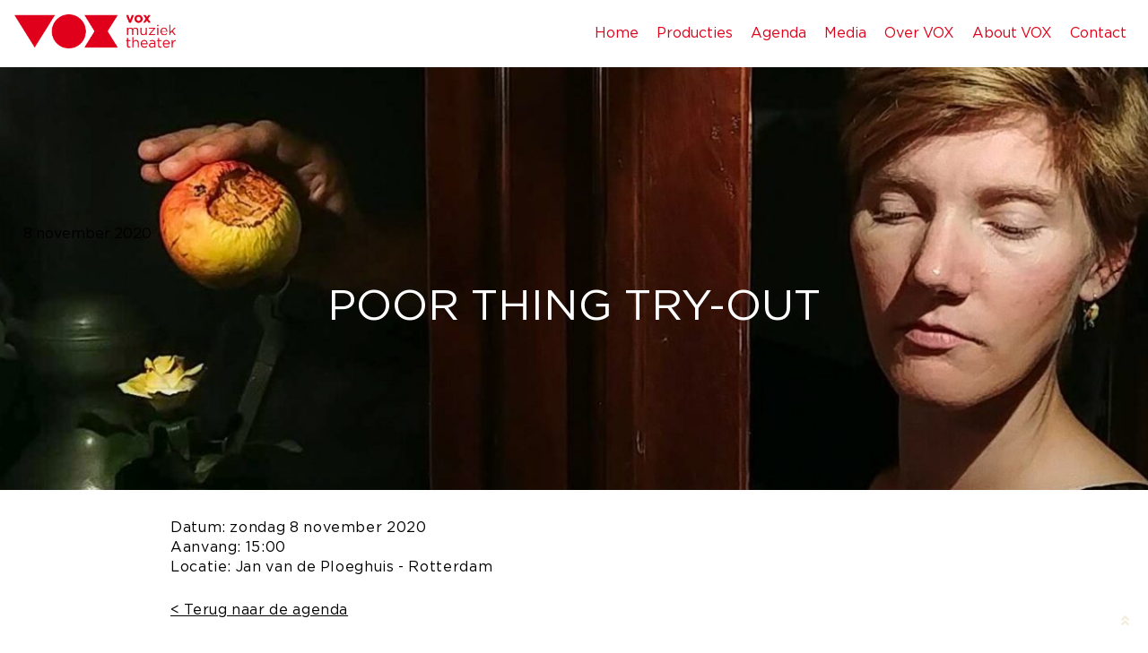

--- FILE ---
content_type: text/html; charset=UTF-8
request_url: https://voxmuziektheater.nl/agenda/poor-thing-2/
body_size: 7613
content:
<!--[if IE 6]>
<html id="ie6" lang="nl-NL">
<![endif]-->
<!--[if IE 7]>
<html id="ie7" lang="nl-NL">
<![endif]-->
<!--[if IE 8]>
<html id="ie8" lang="nl-NL">
<![endif]-->
<!--[if !(IE 6) | !(IE 7) | !(IE 8)  ]><!-->
<html lang="nl-NL">
<!--<![endif]-->
<head>
<meta charset="UTF-8" />
<meta name="viewport" content="width=device-width" />
<title>Poor Thing Try-Out - VOX muziektheather</title>

<link rel="profile" href="http://gmpg.org/xfn/11" />
<link rel="stylesheet" type="text/css" media="all" href="https://voxmuziektheater.nl/wp-content/themes/voxmuziektheater/style.css" />
<link rel="stylesheet" type="text/css" media="all" href="https://voxmuziektheater.nl/wp-content/themes/voxmuziektheater/fonts/ArsonPro/stylesheet.css" />

<script src="https://ajax.googleapis.com/ajax/libs/jquery/1.12.4/jquery.min.js"></script>
<script src="https://voxmuziektheater.nl/wp-content/themes/voxmuziektheater/js/functions.js?t=1769282258"></script>

<script src="https://voxmuziektheater.nl/wp-content/themes/voxmuziektheater/js/materialize/js/materialize.js"></script>


<meta name='robots' content='index, follow, max-image-preview:large, max-snippet:-1, max-video-preview:-1' />

	<!-- This site is optimized with the Yoast SEO plugin v25.6 - https://yoast.com/wordpress/plugins/seo/ -->
	<link rel="canonical" href="https://voxmuziektheater.nl/agenda/poor-thing-2/" />
	<meta property="og:locale" content="nl_NL" />
	<meta property="og:type" content="article" />
	<meta property="og:title" content="Poor Thing Try-Out - VOX muziektheather" />
	<meta property="og:url" content="https://voxmuziektheater.nl/agenda/poor-thing-2/" />
	<meta property="og:site_name" content="VOX muziektheather" />
	<meta property="article:publisher" content="https://www.facebook.com/VOXMuziektheater" />
	<meta property="article:modified_time" content="2021-05-19T13:55:07+00:00" />
	<meta name="twitter:card" content="summary_large_image" />
	<script type="application/ld+json" class="yoast-schema-graph">{"@context":"https://schema.org","@graph":[{"@type":"WebPage","@id":"https://voxmuziektheater.nl/agenda/poor-thing-2/","url":"https://voxmuziektheater.nl/agenda/poor-thing-2/","name":"Poor Thing Try-Out - VOX muziektheather","isPartOf":{"@id":"https://voxmuziektheater.nl/#website"},"datePublished":"2020-10-01T08:27:14+00:00","dateModified":"2021-05-19T13:55:07+00:00","breadcrumb":{"@id":"https://voxmuziektheater.nl/agenda/poor-thing-2/#breadcrumb"},"inLanguage":"nl-NL","potentialAction":[{"@type":"ReadAction","target":["https://voxmuziektheater.nl/agenda/poor-thing-2/"]}]},{"@type":"BreadcrumbList","@id":"https://voxmuziektheater.nl/agenda/poor-thing-2/#breadcrumb","itemListElement":[{"@type":"ListItem","position":1,"name":"Home","item":"https://voxmuziektheater.nl/"},{"@type":"ListItem","position":2,"name":"Agenda","item":"https://voxmuziektheater.nl/agenda/"},{"@type":"ListItem","position":3,"name":"Poor Thing Try-Out"}]},{"@type":"WebSite","@id":"https://voxmuziektheater.nl/#website","url":"https://voxmuziektheater.nl/","name":"VOX muziektheather","description":"Muziektheater","publisher":{"@id":"https://voxmuziektheater.nl/#organization"},"potentialAction":[{"@type":"SearchAction","target":{"@type":"EntryPoint","urlTemplate":"https://voxmuziektheater.nl/?s={search_term_string}"},"query-input":{"@type":"PropertyValueSpecification","valueRequired":true,"valueName":"search_term_string"}}],"inLanguage":"nl-NL"},{"@type":"Organization","@id":"https://voxmuziektheater.nl/#organization","name":"VOX muziektheather","url":"https://voxmuziektheater.nl/","logo":{"@type":"ImageObject","inLanguage":"nl-NL","@id":"https://voxmuziektheater.nl/#/schema/logo/image/","url":"https://voxmuziektheater.nl/wp-content/uploads/2020/08/logo-header-1.png","contentUrl":"https://voxmuziektheater.nl/wp-content/uploads/2020/08/logo-header-1.png","width":553,"height":117,"caption":"VOX muziektheather"},"image":{"@id":"https://voxmuziektheater.nl/#/schema/logo/image/"},"sameAs":["https://www.facebook.com/VOXMuziektheater","https://www.instagram.com/lindeschinkel_vox/"]}]}</script>
	<!-- / Yoast SEO plugin. -->


<link rel='dns-prefetch' href='//platform-api.sharethis.com' />
<link rel='dns-prefetch' href='//pro.fontawesome.com' />
<link rel="alternate" type="application/rss+xml" title="VOX muziektheather &raquo; feed" href="https://voxmuziektheater.nl/feed/" />
<link rel="alternate" type="application/rss+xml" title="VOX muziektheather &raquo; reactiesfeed" href="https://voxmuziektheater.nl/comments/feed/" />
<script type="text/javascript">
/* <![CDATA[ */
window._wpemojiSettings = {"baseUrl":"https:\/\/s.w.org\/images\/core\/emoji\/15.0.3\/72x72\/","ext":".png","svgUrl":"https:\/\/s.w.org\/images\/core\/emoji\/15.0.3\/svg\/","svgExt":".svg","source":{"concatemoji":"https:\/\/voxmuziektheater.nl\/wp-includes\/js\/wp-emoji-release.min.js?ver=6.6.4"}};
/*! This file is auto-generated */
!function(i,n){var o,s,e;function c(e){try{var t={supportTests:e,timestamp:(new Date).valueOf()};sessionStorage.setItem(o,JSON.stringify(t))}catch(e){}}function p(e,t,n){e.clearRect(0,0,e.canvas.width,e.canvas.height),e.fillText(t,0,0);var t=new Uint32Array(e.getImageData(0,0,e.canvas.width,e.canvas.height).data),r=(e.clearRect(0,0,e.canvas.width,e.canvas.height),e.fillText(n,0,0),new Uint32Array(e.getImageData(0,0,e.canvas.width,e.canvas.height).data));return t.every(function(e,t){return e===r[t]})}function u(e,t,n){switch(t){case"flag":return n(e,"\ud83c\udff3\ufe0f\u200d\u26a7\ufe0f","\ud83c\udff3\ufe0f\u200b\u26a7\ufe0f")?!1:!n(e,"\ud83c\uddfa\ud83c\uddf3","\ud83c\uddfa\u200b\ud83c\uddf3")&&!n(e,"\ud83c\udff4\udb40\udc67\udb40\udc62\udb40\udc65\udb40\udc6e\udb40\udc67\udb40\udc7f","\ud83c\udff4\u200b\udb40\udc67\u200b\udb40\udc62\u200b\udb40\udc65\u200b\udb40\udc6e\u200b\udb40\udc67\u200b\udb40\udc7f");case"emoji":return!n(e,"\ud83d\udc26\u200d\u2b1b","\ud83d\udc26\u200b\u2b1b")}return!1}function f(e,t,n){var r="undefined"!=typeof WorkerGlobalScope&&self instanceof WorkerGlobalScope?new OffscreenCanvas(300,150):i.createElement("canvas"),a=r.getContext("2d",{willReadFrequently:!0}),o=(a.textBaseline="top",a.font="600 32px Arial",{});return e.forEach(function(e){o[e]=t(a,e,n)}),o}function t(e){var t=i.createElement("script");t.src=e,t.defer=!0,i.head.appendChild(t)}"undefined"!=typeof Promise&&(o="wpEmojiSettingsSupports",s=["flag","emoji"],n.supports={everything:!0,everythingExceptFlag:!0},e=new Promise(function(e){i.addEventListener("DOMContentLoaded",e,{once:!0})}),new Promise(function(t){var n=function(){try{var e=JSON.parse(sessionStorage.getItem(o));if("object"==typeof e&&"number"==typeof e.timestamp&&(new Date).valueOf()<e.timestamp+604800&&"object"==typeof e.supportTests)return e.supportTests}catch(e){}return null}();if(!n){if("undefined"!=typeof Worker&&"undefined"!=typeof OffscreenCanvas&&"undefined"!=typeof URL&&URL.createObjectURL&&"undefined"!=typeof Blob)try{var e="postMessage("+f.toString()+"("+[JSON.stringify(s),u.toString(),p.toString()].join(",")+"));",r=new Blob([e],{type:"text/javascript"}),a=new Worker(URL.createObjectURL(r),{name:"wpTestEmojiSupports"});return void(a.onmessage=function(e){c(n=e.data),a.terminate(),t(n)})}catch(e){}c(n=f(s,u,p))}t(n)}).then(function(e){for(var t in e)n.supports[t]=e[t],n.supports.everything=n.supports.everything&&n.supports[t],"flag"!==t&&(n.supports.everythingExceptFlag=n.supports.everythingExceptFlag&&n.supports[t]);n.supports.everythingExceptFlag=n.supports.everythingExceptFlag&&!n.supports.flag,n.DOMReady=!1,n.readyCallback=function(){n.DOMReady=!0}}).then(function(){return e}).then(function(){var e;n.supports.everything||(n.readyCallback(),(e=n.source||{}).concatemoji?t(e.concatemoji):e.wpemoji&&e.twemoji&&(t(e.twemoji),t(e.wpemoji)))}))}((window,document),window._wpemojiSettings);
/* ]]> */
</script>
<style id='wp-emoji-styles-inline-css' type='text/css'>

	img.wp-smiley, img.emoji {
		display: inline !important;
		border: none !important;
		box-shadow: none !important;
		height: 1em !important;
		width: 1em !important;
		margin: 0 0.07em !important;
		vertical-align: -0.1em !important;
		background: none !important;
		padding: 0 !important;
	}
</style>
<link rel='stylesheet' id='wp-block-library-css' href='https://voxmuziektheater.nl/wp-includes/css/dist/block-library/style.min.css?ver=6.6.4' type='text/css' media='all' />
<style id='font-awesome-svg-styles-default-inline-css' type='text/css'>
.svg-inline--fa {
  display: inline-block;
  height: 1em;
  overflow: visible;
  vertical-align: -.125em;
}
</style>
<link rel='stylesheet' id='font-awesome-svg-styles-css' href='https://voxmuziektheater.nl/wp-content/uploads/font-awesome/v5.14.0/css/svg-with-js.css' type='text/css' media='all' />
<style id='font-awesome-svg-styles-inline-css' type='text/css'>
   .wp-block-font-awesome-icon svg::before,
   .wp-rich-text-font-awesome-icon svg::before {content: unset;}
</style>
<style id='classic-theme-styles-inline-css' type='text/css'>
/*! This file is auto-generated */
.wp-block-button__link{color:#fff;background-color:#32373c;border-radius:9999px;box-shadow:none;text-decoration:none;padding:calc(.667em + 2px) calc(1.333em + 2px);font-size:1.125em}.wp-block-file__button{background:#32373c;color:#fff;text-decoration:none}
</style>
<style id='global-styles-inline-css' type='text/css'>
:root{--wp--preset--aspect-ratio--square: 1;--wp--preset--aspect-ratio--4-3: 4/3;--wp--preset--aspect-ratio--3-4: 3/4;--wp--preset--aspect-ratio--3-2: 3/2;--wp--preset--aspect-ratio--2-3: 2/3;--wp--preset--aspect-ratio--16-9: 16/9;--wp--preset--aspect-ratio--9-16: 9/16;--wp--preset--color--black: #000000;--wp--preset--color--cyan-bluish-gray: #abb8c3;--wp--preset--color--white: #ffffff;--wp--preset--color--pale-pink: #f78da7;--wp--preset--color--vivid-red: #cf2e2e;--wp--preset--color--luminous-vivid-orange: #ff6900;--wp--preset--color--luminous-vivid-amber: #fcb900;--wp--preset--color--light-green-cyan: #7bdcb5;--wp--preset--color--vivid-green-cyan: #00d084;--wp--preset--color--pale-cyan-blue: #8ed1fc;--wp--preset--color--vivid-cyan-blue: #0693e3;--wp--preset--color--vivid-purple: #9b51e0;--wp--preset--color--yellow: #f8a900;--wp--preset--color--oker: #a77200;--wp--preset--color--red: #e0001b;--wp--preset--gradient--vivid-cyan-blue-to-vivid-purple: linear-gradient(135deg,rgba(6,147,227,1) 0%,rgb(155,81,224) 100%);--wp--preset--gradient--light-green-cyan-to-vivid-green-cyan: linear-gradient(135deg,rgb(122,220,180) 0%,rgb(0,208,130) 100%);--wp--preset--gradient--luminous-vivid-amber-to-luminous-vivid-orange: linear-gradient(135deg,rgba(252,185,0,1) 0%,rgba(255,105,0,1) 100%);--wp--preset--gradient--luminous-vivid-orange-to-vivid-red: linear-gradient(135deg,rgba(255,105,0,1) 0%,rgb(207,46,46) 100%);--wp--preset--gradient--very-light-gray-to-cyan-bluish-gray: linear-gradient(135deg,rgb(238,238,238) 0%,rgb(169,184,195) 100%);--wp--preset--gradient--cool-to-warm-spectrum: linear-gradient(135deg,rgb(74,234,220) 0%,rgb(151,120,209) 20%,rgb(207,42,186) 40%,rgb(238,44,130) 60%,rgb(251,105,98) 80%,rgb(254,248,76) 100%);--wp--preset--gradient--blush-light-purple: linear-gradient(135deg,rgb(255,206,236) 0%,rgb(152,150,240) 100%);--wp--preset--gradient--blush-bordeaux: linear-gradient(135deg,rgb(254,205,165) 0%,rgb(254,45,45) 50%,rgb(107,0,62) 100%);--wp--preset--gradient--luminous-dusk: linear-gradient(135deg,rgb(255,203,112) 0%,rgb(199,81,192) 50%,rgb(65,88,208) 100%);--wp--preset--gradient--pale-ocean: linear-gradient(135deg,rgb(255,245,203) 0%,rgb(182,227,212) 50%,rgb(51,167,181) 100%);--wp--preset--gradient--electric-grass: linear-gradient(135deg,rgb(202,248,128) 0%,rgb(113,206,126) 100%);--wp--preset--gradient--midnight: linear-gradient(135deg,rgb(2,3,129) 0%,rgb(40,116,252) 100%);--wp--preset--font-size--small: 13px;--wp--preset--font-size--medium: 20px;--wp--preset--font-size--large: 36px;--wp--preset--font-size--x-large: 42px;--wp--preset--spacing--20: 0.44rem;--wp--preset--spacing--30: 0.67rem;--wp--preset--spacing--40: 1rem;--wp--preset--spacing--50: 1.5rem;--wp--preset--spacing--60: 2.25rem;--wp--preset--spacing--70: 3.38rem;--wp--preset--spacing--80: 5.06rem;--wp--preset--shadow--natural: 6px 6px 9px rgba(0, 0, 0, 0.2);--wp--preset--shadow--deep: 12px 12px 50px rgba(0, 0, 0, 0.4);--wp--preset--shadow--sharp: 6px 6px 0px rgba(0, 0, 0, 0.2);--wp--preset--shadow--outlined: 6px 6px 0px -3px rgba(255, 255, 255, 1), 6px 6px rgba(0, 0, 0, 1);--wp--preset--shadow--crisp: 6px 6px 0px rgba(0, 0, 0, 1);}:where(.is-layout-flex){gap: 0.5em;}:where(.is-layout-grid){gap: 0.5em;}body .is-layout-flex{display: flex;}.is-layout-flex{flex-wrap: wrap;align-items: center;}.is-layout-flex > :is(*, div){margin: 0;}body .is-layout-grid{display: grid;}.is-layout-grid > :is(*, div){margin: 0;}:where(.wp-block-columns.is-layout-flex){gap: 2em;}:where(.wp-block-columns.is-layout-grid){gap: 2em;}:where(.wp-block-post-template.is-layout-flex){gap: 1.25em;}:where(.wp-block-post-template.is-layout-grid){gap: 1.25em;}.has-black-color{color: var(--wp--preset--color--black) !important;}.has-cyan-bluish-gray-color{color: var(--wp--preset--color--cyan-bluish-gray) !important;}.has-white-color{color: var(--wp--preset--color--white) !important;}.has-pale-pink-color{color: var(--wp--preset--color--pale-pink) !important;}.has-vivid-red-color{color: var(--wp--preset--color--vivid-red) !important;}.has-luminous-vivid-orange-color{color: var(--wp--preset--color--luminous-vivid-orange) !important;}.has-luminous-vivid-amber-color{color: var(--wp--preset--color--luminous-vivid-amber) !important;}.has-light-green-cyan-color{color: var(--wp--preset--color--light-green-cyan) !important;}.has-vivid-green-cyan-color{color: var(--wp--preset--color--vivid-green-cyan) !important;}.has-pale-cyan-blue-color{color: var(--wp--preset--color--pale-cyan-blue) !important;}.has-vivid-cyan-blue-color{color: var(--wp--preset--color--vivid-cyan-blue) !important;}.has-vivid-purple-color{color: var(--wp--preset--color--vivid-purple) !important;}.has-black-background-color{background-color: var(--wp--preset--color--black) !important;}.has-cyan-bluish-gray-background-color{background-color: var(--wp--preset--color--cyan-bluish-gray) !important;}.has-white-background-color{background-color: var(--wp--preset--color--white) !important;}.has-pale-pink-background-color{background-color: var(--wp--preset--color--pale-pink) !important;}.has-vivid-red-background-color{background-color: var(--wp--preset--color--vivid-red) !important;}.has-luminous-vivid-orange-background-color{background-color: var(--wp--preset--color--luminous-vivid-orange) !important;}.has-luminous-vivid-amber-background-color{background-color: var(--wp--preset--color--luminous-vivid-amber) !important;}.has-light-green-cyan-background-color{background-color: var(--wp--preset--color--light-green-cyan) !important;}.has-vivid-green-cyan-background-color{background-color: var(--wp--preset--color--vivid-green-cyan) !important;}.has-pale-cyan-blue-background-color{background-color: var(--wp--preset--color--pale-cyan-blue) !important;}.has-vivid-cyan-blue-background-color{background-color: var(--wp--preset--color--vivid-cyan-blue) !important;}.has-vivid-purple-background-color{background-color: var(--wp--preset--color--vivid-purple) !important;}.has-black-border-color{border-color: var(--wp--preset--color--black) !important;}.has-cyan-bluish-gray-border-color{border-color: var(--wp--preset--color--cyan-bluish-gray) !important;}.has-white-border-color{border-color: var(--wp--preset--color--white) !important;}.has-pale-pink-border-color{border-color: var(--wp--preset--color--pale-pink) !important;}.has-vivid-red-border-color{border-color: var(--wp--preset--color--vivid-red) !important;}.has-luminous-vivid-orange-border-color{border-color: var(--wp--preset--color--luminous-vivid-orange) !important;}.has-luminous-vivid-amber-border-color{border-color: var(--wp--preset--color--luminous-vivid-amber) !important;}.has-light-green-cyan-border-color{border-color: var(--wp--preset--color--light-green-cyan) !important;}.has-vivid-green-cyan-border-color{border-color: var(--wp--preset--color--vivid-green-cyan) !important;}.has-pale-cyan-blue-border-color{border-color: var(--wp--preset--color--pale-cyan-blue) !important;}.has-vivid-cyan-blue-border-color{border-color: var(--wp--preset--color--vivid-cyan-blue) !important;}.has-vivid-purple-border-color{border-color: var(--wp--preset--color--vivid-purple) !important;}.has-vivid-cyan-blue-to-vivid-purple-gradient-background{background: var(--wp--preset--gradient--vivid-cyan-blue-to-vivid-purple) !important;}.has-light-green-cyan-to-vivid-green-cyan-gradient-background{background: var(--wp--preset--gradient--light-green-cyan-to-vivid-green-cyan) !important;}.has-luminous-vivid-amber-to-luminous-vivid-orange-gradient-background{background: var(--wp--preset--gradient--luminous-vivid-amber-to-luminous-vivid-orange) !important;}.has-luminous-vivid-orange-to-vivid-red-gradient-background{background: var(--wp--preset--gradient--luminous-vivid-orange-to-vivid-red) !important;}.has-very-light-gray-to-cyan-bluish-gray-gradient-background{background: var(--wp--preset--gradient--very-light-gray-to-cyan-bluish-gray) !important;}.has-cool-to-warm-spectrum-gradient-background{background: var(--wp--preset--gradient--cool-to-warm-spectrum) !important;}.has-blush-light-purple-gradient-background{background: var(--wp--preset--gradient--blush-light-purple) !important;}.has-blush-bordeaux-gradient-background{background: var(--wp--preset--gradient--blush-bordeaux) !important;}.has-luminous-dusk-gradient-background{background: var(--wp--preset--gradient--luminous-dusk) !important;}.has-pale-ocean-gradient-background{background: var(--wp--preset--gradient--pale-ocean) !important;}.has-electric-grass-gradient-background{background: var(--wp--preset--gradient--electric-grass) !important;}.has-midnight-gradient-background{background: var(--wp--preset--gradient--midnight) !important;}.has-small-font-size{font-size: var(--wp--preset--font-size--small) !important;}.has-medium-font-size{font-size: var(--wp--preset--font-size--medium) !important;}.has-large-font-size{font-size: var(--wp--preset--font-size--large) !important;}.has-x-large-font-size{font-size: var(--wp--preset--font-size--x-large) !important;}
:where(.wp-block-post-template.is-layout-flex){gap: 1.25em;}:where(.wp-block-post-template.is-layout-grid){gap: 1.25em;}
:where(.wp-block-columns.is-layout-flex){gap: 2em;}:where(.wp-block-columns.is-layout-grid){gap: 2em;}
:root :where(.wp-block-pullquote){font-size: 1.5em;line-height: 1.6;}
</style>
<link rel='stylesheet' id='cptch_stylesheet-css' href='https://voxmuziektheater.nl/wp-content/plugins/captcha/css/style.css?ver=6.6.4' type='text/css' media='all' />
<link rel='stylesheet' id='contact-form-7-css' href='https://voxmuziektheater.nl/wp-content/plugins/contact-form-7/includes/css/styles.css?ver=6.0.6' type='text/css' media='all' />
<link rel='stylesheet' id='font-awesome-official-css' href='https://pro.fontawesome.com/releases/v5.14.0/css/all.css' type='text/css' media='all' integrity="sha384-VhBcF/php0Z/P5ZxlxaEx1GwqTQVIBu4G4giRWxTKOCjTxsPFETUDdVL5B6vYvOt" crossorigin="anonymous" />
<link rel='stylesheet' id='font-awesome-official-v4shim-css' href='https://pro.fontawesome.com/releases/v5.14.0/css/v4-shims.css' type='text/css' media='all' integrity="sha384-oydBLEZZlqJqf0OWwXyyj91mRqrL25j/VMAvTl0BA0iIMoJGDTSksMDnqkl+TWLA" crossorigin="anonymous" />
<style id='font-awesome-official-v4shim-inline-css' type='text/css'>
@font-face {
font-family: "FontAwesome";
font-display: block;
src: url("https://pro.fontawesome.com/releases/v5.14.0/webfonts/fa-brands-400.eot"),
		url("https://pro.fontawesome.com/releases/v5.14.0/webfonts/fa-brands-400.eot?#iefix") format("embedded-opentype"),
		url("https://pro.fontawesome.com/releases/v5.14.0/webfonts/fa-brands-400.woff2") format("woff2"),
		url("https://pro.fontawesome.com/releases/v5.14.0/webfonts/fa-brands-400.woff") format("woff"),
		url("https://pro.fontawesome.com/releases/v5.14.0/webfonts/fa-brands-400.ttf") format("truetype"),
		url("https://pro.fontawesome.com/releases/v5.14.0/webfonts/fa-brands-400.svg#fontawesome") format("svg");
}

@font-face {
font-family: "FontAwesome";
font-display: block;
src: url("https://pro.fontawesome.com/releases/v5.14.0/webfonts/fa-solid-900.eot"),
		url("https://pro.fontawesome.com/releases/v5.14.0/webfonts/fa-solid-900.eot?#iefix") format("embedded-opentype"),
		url("https://pro.fontawesome.com/releases/v5.14.0/webfonts/fa-solid-900.woff2") format("woff2"),
		url("https://pro.fontawesome.com/releases/v5.14.0/webfonts/fa-solid-900.woff") format("woff"),
		url("https://pro.fontawesome.com/releases/v5.14.0/webfonts/fa-solid-900.ttf") format("truetype"),
		url("https://pro.fontawesome.com/releases/v5.14.0/webfonts/fa-solid-900.svg#fontawesome") format("svg");
}

@font-face {
font-family: "FontAwesome";
font-display: block;
src: url("https://pro.fontawesome.com/releases/v5.14.0/webfonts/fa-regular-400.eot"),
		url("https://pro.fontawesome.com/releases/v5.14.0/webfonts/fa-regular-400.eot?#iefix") format("embedded-opentype"),
		url("https://pro.fontawesome.com/releases/v5.14.0/webfonts/fa-regular-400.woff2") format("woff2"),
		url("https://pro.fontawesome.com/releases/v5.14.0/webfonts/fa-regular-400.woff") format("woff"),
		url("https://pro.fontawesome.com/releases/v5.14.0/webfonts/fa-regular-400.ttf") format("truetype"),
		url("https://pro.fontawesome.com/releases/v5.14.0/webfonts/fa-regular-400.svg#fontawesome") format("svg");
unicode-range: U+F004-F005,U+F007,U+F017,U+F022,U+F024,U+F02E,U+F03E,U+F044,U+F057-F059,U+F06E,U+F070,U+F075,U+F07B-F07C,U+F080,U+F086,U+F089,U+F094,U+F09D,U+F0A0,U+F0A4-F0A7,U+F0C5,U+F0C7-F0C8,U+F0E0,U+F0EB,U+F0F3,U+F0F8,U+F0FE,U+F111,U+F118-F11A,U+F11C,U+F133,U+F144,U+F146,U+F14A,U+F14D-F14E,U+F150-F152,U+F15B-F15C,U+F164-F165,U+F185-F186,U+F191-F192,U+F1AD,U+F1C1-F1C9,U+F1CD,U+F1D8,U+F1E3,U+F1EA,U+F1F6,U+F1F9,U+F20A,U+F247-F249,U+F24D,U+F254-F25B,U+F25D,U+F267,U+F271-F274,U+F279,U+F28B,U+F28D,U+F2B5-F2B6,U+F2B9,U+F2BB,U+F2BD,U+F2C1-F2C2,U+F2D0,U+F2D2,U+F2DC,U+F2ED,U+F328,U+F358-F35B,U+F3A5,U+F3D1,U+F410,U+F4AD;
}
</style>
<script type="text/javascript" src="//platform-api.sharethis.com/js/sharethis.js#source=googleanalytics-wordpress#product=ga&amp;property=5f2aa9453eb17400127b0274" id="googleanalytics-platform-sharethis-js"></script>
<link rel="https://api.w.org/" href="https://voxmuziektheater.nl/wp-json/" /><link rel="EditURI" type="application/rsd+xml" title="RSD" href="https://voxmuziektheater.nl/xmlrpc.php?rsd" />
<meta name="generator" content="WordPress 6.6.4" />
<link rel='shortlink' href='https://voxmuziektheater.nl/?p=256' />
		<!-- Custom Logo: hide header text -->
		<style id="custom-logo-css" type="text/css">
			.vox {
				position: absolute;
				clip: rect(1px, 1px, 1px, 1px);
			}
		</style>
		<link rel="alternate" title="oEmbed (JSON)" type="application/json+oembed" href="https://voxmuziektheater.nl/wp-json/oembed/1.0/embed?url=https%3A%2F%2Fvoxmuziektheater.nl%2Fagenda%2Fpoor-thing-2%2F" />
<link rel="alternate" title="oEmbed (XML)" type="text/xml+oembed" href="https://voxmuziektheater.nl/wp-json/oembed/1.0/embed?url=https%3A%2F%2Fvoxmuziektheater.nl%2Fagenda%2Fpoor-thing-2%2F&#038;format=xml" />
<style type="text/css">.recentcomments a{display:inline !important;padding:0 !important;margin:0 !important;}</style><!-- All in one Favicon 4.8 --><link rel="icon" href="https://voxmuziektheater.nl/wp-content/uploads/2020/08/cropped-vox-logo-image-32x32.png" sizes="32x32" />
<link rel="icon" href="https://voxmuziektheater.nl/wp-content/uploads/2020/08/cropped-vox-logo-image-192x192.png" sizes="192x192" />
<link rel="apple-touch-icon" href="https://voxmuziektheater.nl/wp-content/uploads/2020/08/cropped-vox-logo-image-180x180.png" />
<meta name="msapplication-TileImage" content="https://voxmuziektheater.nl/wp-content/uploads/2020/08/cropped-vox-logo-image-270x270.png" />

</head>

<body class="event-template-default single single-event postid-256 wp-custom-logo">

<a name="top" id="top"></a>
<div id="page" class="header-fixed">
    <div id="nav-header" class="fixed">
        <div class="container container-wide">
          <div class="inner">
              <div class="row">
                  <div class="column column-logo" id="logo">
                      <a href="/" title="VOX muziektheather">
                          <a href="https://voxmuziektheater.nl/" class="custom-logo-link" rel="home"><img width="553" height="117" src="https://voxmuziektheater.nl/wp-content/uploads/2020/08/logo-header-1.png" class="custom-logo" alt="VOX muziektheather" decoding="async" fetchpriority="high" srcset="https://voxmuziektheater.nl/wp-content/uploads/2020/08/logo-header-1.png 553w, https://voxmuziektheater.nl/wp-content/uploads/2020/08/logo-header-1-300x63.png 300w, https://voxmuziektheater.nl/wp-content/uploads/2020/08/logo-header-1-200x42.png 200w" sizes="(max-width: 553px) 100vw, 553px" /></a>    
                      </a>
                  </div>
                  <div class="column column-nav">
                      <div id="nav">
                          <a href="#" class="toggleMenu"><i class="fas fa-bars"></i></a>
                          <div id="nav-menu" class="menu">
                              <a href="#" class="toggleMenu"><i class="fas fa-times"></i></a>
                              <div class="menu-main-menu-container"><ul id="menu-main-menu" class="menu"><li id="menu-item-22" class="menu-item menu-item-type-post_type menu-item-object-page menu-item-home menu-item-22"><a href="https://voxmuziektheater.nl/">Home</a></li>
<li id="menu-item-111" class="menu-item menu-item-type-post_type menu-item-object-page menu-item-111"><a href="https://voxmuziektheater.nl/producties/">Producties</a></li>
<li id="menu-item-280" class="menu-item menu-item-type-post_type menu-item-object-page menu-item-280"><a href="https://voxmuziektheater.nl/agenda/">Agenda</a></li>
<li id="menu-item-117" class="menu-item menu-item-type-post_type menu-item-object-page menu-item-117"><a href="https://voxmuziektheater.nl/media/">Media</a></li>
<li id="menu-item-122" class="menu-item menu-item-type-post_type menu-item-object-page menu-item-122"><a href="https://voxmuziektheater.nl/over-vox/">Over VOX</a></li>
<li id="menu-item-399" class="menu-item menu-item-type-post_type menu-item-object-page menu-item-399"><a href="https://voxmuziektheater.nl/en/">About VOX</a></li>
<li id="menu-item-118" class="menu-item menu-item-type-post_type menu-item-object-page menu-item-118"><a href="https://voxmuziektheater.nl/contact/">Contact</a></li>
</ul></div>                          </div>
                      </div>
                  </div>
              </div>  
          </div>
        </div>
    </div>
    <div class="main-content">			<section class="entry-header entry-header-small" style="background-image: url(https://voxmuziektheater.nl/wp-content/uploads/2020/08/vox_avoorstellling_o-1920x468.jpg);">
		<div class="overlay"></div>
		<div class="entry-heading">
			<h4 class="event-datetime">
				<span class="event-date">8 november 2020</span></span>
			</h4>
			<h1 class="entry-title">Poor Thing Try-Out</h1>
		</div>
	</section>

  	<section class="section section-page">
		<div class="entry-content">
			<div class="the_body">
				<div class="content-body">
					<p class="details">
													<span class="event-date">Datum: zondag 8 november 2020</span><br />
																										<span class="event-time">Aanvang: 15:00</span><br />
													
						Locatie: Jan van de Ploeghuis - Rotterdam							
					</p>
																		
						<p>	
							<a href="/agenda/" title="Agenda" class="">< Terug naar de agenda</a>
						</p>
									</div>
			</div>
  		</div>
	</section>
	
	</div>
	<div id="footer">
		<div class="footer-container container">
	        <div class="row">
	            	        </div>    
	        <div id="back-top"><a href="#top" title="Back to top"><i class="fa fa-angle-double-up"></i></a></div>
	    </div>    
	</div>
	<div class="credits">
		VOX Muziektheater - <a href="mailto:contact@voxmuziektheater.nl">contact@voxmuziektheater.nl</a> - 06 11 29 66 23
	</div>
</div>

<script type="text/javascript" src="https://voxmuziektheater.nl/wp-includes/js/dist/hooks.min.js?ver=2810c76e705dd1a53b18" id="wp-hooks-js"></script>
<script type="text/javascript" src="https://voxmuziektheater.nl/wp-includes/js/dist/i18n.min.js?ver=5e580eb46a90c2b997e6" id="wp-i18n-js"></script>
<script type="text/javascript" id="wp-i18n-js-after">
/* <![CDATA[ */
wp.i18n.setLocaleData( { 'text direction\u0004ltr': [ 'ltr' ] } );
/* ]]> */
</script>
<script type="text/javascript" src="https://voxmuziektheater.nl/wp-content/plugins/contact-form-7/includes/swv/js/index.js?ver=6.0.6" id="swv-js"></script>
<script type="text/javascript" id="contact-form-7-js-translations">
/* <![CDATA[ */
( function( domain, translations ) {
	var localeData = translations.locale_data[ domain ] || translations.locale_data.messages;
	localeData[""].domain = domain;
	wp.i18n.setLocaleData( localeData, domain );
} )( "contact-form-7", {"translation-revision-date":"2025-04-10 10:07:10+0000","generator":"GlotPress\/4.0.1","domain":"messages","locale_data":{"messages":{"":{"domain":"messages","plural-forms":"nplurals=2; plural=n != 1;","lang":"nl"},"This contact form is placed in the wrong place.":["Dit contactformulier staat op de verkeerde plek."],"Error:":["Fout:"]}},"comment":{"reference":"includes\/js\/index.js"}} );
/* ]]> */
</script>
<script type="text/javascript" id="contact-form-7-js-before">
/* <![CDATA[ */
var wpcf7 = {
    "api": {
        "root": "https:\/\/voxmuziektheater.nl\/wp-json\/",
        "namespace": "contact-form-7\/v1"
    },
    "cached": 1
};
/* ]]> */
</script>
<script type="text/javascript" src="https://voxmuziektheater.nl/wp-content/plugins/contact-form-7/includes/js/index.js?ver=6.0.6" id="contact-form-7-js"></script>

</body>
</html>
<!--
Performance optimized by W3 Total Cache. Learn more: https://www.boldgrid.com/w3-total-cache/?utm_source=w3tc&utm_medium=footer_comment&utm_campaign=free_plugin


Served from: voxmuziektheater.nl @ 2026-01-24 19:17:38 by W3 Total Cache
-->

--- FILE ---
content_type: text/css
request_url: https://voxmuziektheater.nl/wp-content/themes/voxmuziektheater/style.css
body_size: 5128
content:
/*
Theme Name: VOX Muziektheater
Author: Renier Vermaak
Author URI: http://reniervermaak.nl
Version: 1.0
Text Domain: vox

geel = #cba900
*/

@import url("style-starter.css");

html, body {
	min-height: 100%;
	font-family: 'Arson Pro', arial, sans-serif;
	background: #fff;
	color: #000;
}

html #wpadminbar {
	max-width: 100%;
	overflow-x: hidden;
}

h1, h2 {
	font-family: 'Arson Pro', arial, sans-serif;
	font-weight: 800;
}

.btn, button {
	display: inline-block;
	background: #fff;
	border-radius: 4px;
	line-height: 30px;
	padding: 0px 20px;
	text-decoration: none;
	color: #adadad;
}

#page {
	overflow-x: hidden;
}

.btn {
	color: #fff;
	font-weight: 300;
	font-size: 1.2em;
	line-height: 1.34em;
	padding: 0.5em 1.0em;
	box-shadow: 1px 1px 10px rgba(0,0,0,0.3);
	-webkit-transition: background-color 0.2s ease-out;
	  -moz-transition: background-color 0.2s ease-out;
	  -o-transition: background-color 0.2s ease-out;
	  transition: background-color 0.2s ease-out;
  	background-color: #e0001a;
}

.btn.btn-primary {
	background: #e0001a;
}
.btn.btn-secondary {
	background: #f8a900;
}
.btn.btn-black {
	background: #000;
}

.btn-medium {
	padding: 0.4em 0.8em;
    font-size: 1em;
}

.btn-small {
	text-decoration: none;
    padding: 0.2em 0.5em;
    font-size: 0.9em;
    text-transform: lowercase;
}

.btn.btn-primary:hover,
.btn:hover {
	background: #FC001E;
}
.btn.btn-secondary:hover {
	background: #CAB38E;
}
.btn.btn-orange:hover {
	background: #EEAA53;
}

.btn.btn-lg {
	line-height: 40px;
	padding: 0px 10px;
	font-size: 1.2em;
}

body.page-id-1403 #nav-header,
body.page-id-6186 #nav-header,
body.page-id-1403 #footer,
body.page-id-6186 #footer
 {
	display: none;
}

.entry-content {
	font-size: 1.0em;
}

.entry-content h1, .entry-content h2 {
	line-height: 1.1em !important;
}

.entry-content h3 {
	font-size: 1.6em;
}

.entry-content .article {
	margin-bottom: 1.0em;
	padding-bottom: 1.0em;
	border-bottom: 4px solid #e49c00;
}
	.entry-content .article:last-child {
		margin-bottom: 0em;
		padding-bottom: 0em;
		border-bottom: none;
	}

.entry-content .show-item figure {
	margin: 0 0 0.8em 0;
}	

.entry-content .add-arrow h3:after,
.entry-content h3.add-arrow:after {
	content: '';
	display: inline-block;
	background: transparent url(images/arrow-vox-right.svg) 0px 2px no-repeat;
	background-size: contain;
	width: 30px;
	height: 23px;
	margin-left: 10px;
}

.entry-content a {
	color: inherit;
	font-weight: inherit;
	text-decoration: underline;
}
.entry-content a:hover {
	color: inherit;
	text-decoration: underline;
}

.entry-content a.wp-block-button__link {
	text-decoration: none;
}
.entry-content a.wp-block-button__link:hover {
	opacity: 0.8;
}

.entry-content .wp-block-image.position-absolute {
	position: relative;
	margin: 0;
}
.entry-content .wp-block-image.position-absolute > img {
	position: absolute;
	display: block;
}
.entry-content .wp-block-image.position-absolute.bottom-right > img {
	bottom: 10px;
	right: 10px;
	left: auto;
	top: auto;
	opacity: 0.8;
}

.entry-content h2.post-title a {
	color: #232b3b;
	font-weight: bold;
	text-decoration: none;
}

.entry-content a.btn {
	font-weight: 300;
	color: #fff;
	text-decoration: none;
	margin: 0.2em 0;
}
.entry-content .column .box a {
	font-weight: 400;
}

.entry-content span.collapseomatic {
	margin-left: 10px;
}

.section.section-page.has-header {
	margin-top: 0em;
}

.wp-block-uagb-section,
.uagb-section__wrap .uagb-section__inner-wrap,
.section-page > .entry-content > .the_body > p {
	max-width: 900px;
	margin: 0px auto;
	padding: 0 1.0em;
}

body.single-training .section-page > .entry-content > .the_body > p {
	width: 86%;
}

/*body.single-training section .wp-block-uagb-section {
	max-width: 800px;
	margin: 0px auto;
}*/

.item-event {
	text-align: center;
	margin-bottom: 3.0em;
}
	.entry-content .item-event p.location {
		margin-bottom: 1.0em !important;
	}

.section-related > .container > .inner > h2 {
	font-size: 1.5em;
	font-weight: 400;
	text-align: center;
	margin-bottom: 1.0em;
}

.section-related .row .column {
	border: 1px solid #cba900;
}
.section-related .row .column .inner .description.title:before {
	content: "";
	display: block;
	width: 40%;
	border-top: 10px solid #cba900;
	height: 1px;
}

.section-related .row .column .inner .description h2 {
	display: inline-block;
	margin-top: 0px;
	padding: 10px 15px 0 10px;
	height: auto;
	font-size: 1.25em;
	font-weight: 600;
}
	
	.section-related .row .column .inner .description h2 a {
		color: #000;
		text-decoration: none;
		text-transform: uppercase;
	}

.section-related .row .column .inner .description .excerpt {
	padding: 1.0em 1.0em 0;
}	

.row .column .thumbnail img {
	width: 100%;
	height: auto;
}

.uagb-section__wrap .uagb-section__inner-wrap {
	max-width: 1200px;
}

.entry-content .wp-block-uagb-column {
	box-sizing: border-box;
}

.entry-content .uagb-columns__gap-10 .wp-block-uagb-column {
	margin: 0 0 20px 0;
}

.entry-content .uagb-columns__gap-15 .wp-block-uagb-column {
	margin: 0 0 20px 0;
}

.entry-content .uagb-columns__gap-20 .wp-block-uagb-column {
	margin: 0 0 20px 0;
}

.entry-content .uagb-slick-carousel .slick-slide {
	height: auto !important;
}

.entry-content figure.wp-block-image {
	margin: 0 0 1.25em 0;
}

.entry-content .is-type-video iframe {
	display: block;
	margin: 0px auto;
}

.entry-content span.circle {
	position: relative;
	display: inline-block;
	width: 200px;
	height: 200px;
	font-size: 1.5em;
	text-align: center;
	border-radius: 50%;
	background: #fff;
	line-height: 1;
	padding: 0.5em;
}
.entry-content span.circle span.inner-circle {
	display: inline-block;
	position: relative;
	top: 50%;
	-webkit-transform: translate(0, -50%);
    -ms-transform: translate(0, -50%);
    transform: translate(0, -50%);
    margin-top: -5px;
}

.entry-content label {
	font-weight: 400;
}
.entry-content label span.wpcf7-form-control-wrap,
.entry-content label span.wpcf7-quiz-label {
	font-weight: 400;
}

.entry-content p,
body div[class*="content"] p {
	margin-bottom: 1.625em;
	letter-spacing: 0.04em;
	line-height: 1.4em;
}

.entry-content .dk-p:first-of-type p {
	min-height: 90px;
}

.entry-content ul {
	letter-spacing: 0.04em;
	line-height: 1.4em;
}
	.entry-content ul.blocks-gallery-grid {
		margin: 0 0 1.0em 0;
	}

/*.entry-content iframe {
	width: 100%;
	height: auto;
}*/

.entry-content i.fa,
.entry-content i.fal,
.entry-content i.fas,
.entry-content i.fab {
	font-style: normal;
}

.entry-content div.wpcf7-validation-errors, 
.entry-content div.wpcf7-acceptance-missing {
    border: 2px solid #ff8d00;
    background: rgba(255, 165, 0, 0.34) !important;
}

.entry-content span.icon i.fa,
.entry-content span.icon i.fal {
	font-size: 2.0em;
}

.entry-content em,
.entry-content p em {
	font-style: italic;
}

.entry-content .box p:last-of-type {
	margin-bottom: 0;
}

.section.section-archive {
	background: #f7f7f7;
	padding: 1em 0;
	padding-bottom: 0;
}

.clear, .row, .column-group {
	clear: both;
}
.clear:before, .clear:after,
.row:before, .row:after,
.column-group:before, .column-group:after,
.entry-content:before, .entry-content:after {
	content: "";
	display: block;
	clear: both;
}

.row .column,
.column-group .column,
.column-group.columns-2 .column,
.column-group.columns-3 .column,
.column-group.columns-4 .column {
	position: relative;
	display: block;
	width: 100%;
	float: left;
	margin: 0 0 1.0em 0;
}

.row .column.column-nav,
.row .column.column-logo {
	position: inherit;
	margin: 0;
}

.row .column .column-inner,
.column-group .column .column-inner {
	padding: 1.0em;
}

#container #content {
	padding: 1.0em;
}

#nav-header {
	position: fixed;
	width: 100%;
	z-index: 100;
	background: #fff;
}
	#nav-header > .container {
		background: none;

	}

#nav-header .row .column {
	width: auto;
	float: left;
}

#nav-header .container .inner {
	padding: 1.0em;
}

#nav-header .row .column.column-logo {
	width: 70%;
}
	#nav-header .row .column.column-logo img {
		width: auto;
		height: 38px;
	}

	#nav-header .row .column.column-logo a {
		font-size: 1.2em;	
		color: #000;
		text-transform: uppercase;
		text-decoration: none;
		font-weight: 100;
		letter-spacing: 0.08em;
		line-height: 26px;
	}

#nav-header .row .column.column-nav {
	width: 30%;
}

#nav-menu .menu-menu-container {
	margin-top: 88px;
	font-size: 1.1em;
}
#nav-menu li {
	display: block;
	margin-bottom: 0.6em;
}

#nav-menu a {
	display: inline-block;
	font-weight: 100;
	text-transform: none;
	color: #fff;
	line-height: initial;
	text-decoration: none;
	font-size: 1.6em;
}
	#nav-menu li.current-menu-item a {
		color: #000;
	}
	#nav-menu li.current-menu-item a:after {
	}

.entry-content .uagb-column__wrap {

}

.entry-content .dk-border-bottom:after {
	content: "";
	display: block;
	width: 80%;
	height: 10px;
	background: #cba900;
	margin-top: -2px;
	position: absolute;
	bottom: 0;
	left: 0;
}

.entry-content svg,
.row .column svg {
	display: inline-block;
    height: 53px;
    vertical-align: middle;
    margin: 0 0.5em;
}

.row .column a.more {
	float: right;
	display: inline-block;
	border-bottom: 10px solid #cba900;
	padding-top: 10px;
	padding-bottom: 10px;
	color: #000;
	text-decoration: none;
}

.row .column a.more svg {
	height: 30px;
}


.entry-content .dk-table-intro .uagb-column__wrap figure img {
	height: 50px;
	width: auto;
	margin-bottom: 20px;
}

.entry-content .dk-table-intro div.dk-p {
	margin-bottom: 1.6em;
}
	.entry-content .dk-table-intro div.dk-p p {
		margin-bottom: 0;
	}

.entry-content .dk-table-intro h3 a,
.entry-content .dk-table-intro h3 a:hover,
.entry-content .dk-table-intro h3 a strong {
	text-decoration: none;
}

.entry-content .dk-table-intro .dk-border-bottom a,
.entry-content .dk-table-intro .dk-border-bottom a:hover {
	text-decoration: none;
}
.entry-content .dk-table-intro .dk-border-bottom i[class*=fa-] {
	display: block;
    text-align: center;
}

.entry-content img {
	padding: 0;
	border: none;
}

.entry-content > ul {
	font-weight: 400;
	font-size: 1.1em;
	letter-spacing: 0.04em;
}
.entry-content > p {
	font-weight: 400;
	font-size: 1.1em;
}

.entry-content input[type=submit],
div[class*="content"] input[type=submit] {
	font-family: "acumin-pro", arial, sans-serif;
	background: #ccaa07;
	color: #fff;
	border-radius: 0;
	line-height: 1.6em;
	padding: 5px 1.0em;
	font-size: 1.2em;
	-webkit-appearance: none;
	border: none;
	cursor: pointer;
	font-weight: 100;
	letter-spacing: 0.05em;
	border-radius: 0px;
}
.block .entry-content input[type=submit].btn-secondary {
	background: #d89d4d;
	color: #fff;
}
.block .entry-content input[type=submit].btn-orange {
	background: #ff6600;
	color: #fff;
}

.entry-content input[type=text],
.entry-content input[type=email],
.entry-content input[type=date],
.entry-content input[type=tel],
.entry-content input[type=number],
.entry-content select,
.entry-content textarea {
	font-family: "acumin-pro", arial, sans-serif;
	width: 100%;
	box-sizing: border-box;
	border: 1px solid #232b3b;
	font-size: 1.0em;
	padding: 0.25em 0.5em;
	margin: 3px 0 0 0;
	color: #232b3b;
	background: #fff;
	-moz-box-shadow: none;
    -webkit-box-shadow: none;
    box-shadow: none;
    border-radius: 0;
    caret-color: #232b3b;
}

body div[class*="content"] input[type=text],
body div[class*="content"] input[type=email],
body div[class*="content"] input[type=date],
body div[class*="content"] input[type=tel],
body div[class*="content"] input[type=number],
body div[class*="content"] select,
body div[class*="content"] textarea {
	font-family: "acumin-pro", arial, sans-serif;
	width: 100%;
	box-sizing: border-box;
	border: 1px solid #232b3b;
	font-size: 1.0em;
	padding: 0.25em 0.5em;
	margin: 3px 0 0 0;
	color: #232b3b;
	background: #fff;
	-moz-box-shadow: none;
    -webkit-box-shadow: none;
    box-shadow: none;
    border-radius: 0;
    caret-color: #232b3b;
}

body .pum-theme-default-theme div[class*="content"]  input[type=text],
body .pum-theme-default-theme div[class*="content"] input[type=email],
body .pum-theme-default-theme div[class*="content"] input[type=date],
body .pum-theme-default-theme div[class*="content"] input[type=tel],
body .pum-theme-default-theme div[class*="content"] input[type=number] {
	border: 1px solid #000;
}

body div[class*="content"] #aanmelden-masterclass input[type=text],
body div[class*="content"] #aanmelden-masterclass input[type=email],
body div[class*="content"] #aanmelden-masterclass input[type=date],
body div[class*="content"] #aanmelden-masterclass input[type=tel],
body div[class*="content"] #aanmelden-masterclass input[type=number],
body div[class*="content"] #aanmelden-masterclass select,
body div[class*="content"] #aanmelden-masterclass textarea {
	font-size: 1.1em;
}

label .required {
	color: Red;
}

.entry-content input.error {
	border-color: Red;
}
.entry-content input.valid {
	border-color: #18940C;
}

.entry-content input[type=text]:focus,
.entry-content input[type=text]:active,
 {
	color: #000;
}

#content .entry-content textarea {
	height: 140px;
}

.entry-content .has-inline-color.has-oker-color {
	color: #a77200;
}
.entry-content .has-text-color.has-oker-color {
	color: #a77200;
}
.entry-content .has-inline-color.has-yellow-color {
	color: #f8a900;
}
.entry-content .has-text-color.has-yellow-color {
	color: #f8a900;
}

.entry-content .has-inline-color.has-red-color {
	color: #e0001b;
}
.entry-content .has-text-color.has-red-color {
	color: #e0001b;
}

.has-red-background-color.has-background {
	background-color: #e0001b;
}
.has-yellow-background-color.has-background {
	background-color: #f8a900;
}
.has-oker-background-color.has-background {
	background-color: #a77200;
}

.entry-header {
	position: relative;
	margin-bottom: 2em;
	padding: 14% 2%;
	background-size: cover;
	background-position: bottom center;
	background-repeat: no-repeat;
}
body.home .entry-header {
	padding: 22% 2%;
}

	.entry-header .overlay {
		position: absolute;
		width: 100%;
		height: 100%;
		top: 0;
		left: 0;
		background-color: rgba(0,0,0,0);
	}

	/*.entry-heading {
		position: absolute;
		width: 100%;
		top: 50%;
		left: 0;
		transform: translate(0, -50%);
	}*/

	.entry-heading h1 {
		font-size: 1.8em;
		text-align: center;
		text-transform: uppercase;
		color: #fff;
	}
	.entry-heading h2 {
		font-size: 1.25em;
		text-align: center;
		text-transform: uppercase;
		color: #cba900;
		margin-bottom: 0.2em;
	}

.container {
	max-width: 1200px;
	margin: 0px auto;
}
.container.container-wide {
	max-width: none;
}

.container .entry-content blockquote, 
.container .entry-content blockquote p {
	color: inherit;
}

.container .entry-content .reference-quote blockquote {
	font-weight: normal;
}

.container .entry-content .article blockquote {
	margin: 1.0em;
	font-size: 2.0em;
	line-height: initial;
}

.main-content #tribe-bar-form {
	background-color: #758161;
}
	.main-content #tribe-bar-form .tribe-bar-submit input[type=submit] {
		background-color: #272f17;
	}

	.main-content #tribe-events .tribe-events-button, .tribe-events-button {
		background-color: #668c19;
	}

.main-content #tribe-events-pg-template {
	width: 90%;
	max-width: 900px;
	margin: 0px auto;
}

.main-content #tribe-events-pg-template a {
	color: #d6dec9;
}

.main-content .tribe-events-list-separator-month {
	background-color: transparent;
	border-bottom: 1px solid #d6dec9;
}

.row .column.column-entry-image {
	display: none;
}
.row .column.column-entry-image.mobile {
	display: block;
}

	.row .column.column-entry-image .entry-image {
		position: relative;
		width: 100%;
		padding-bottom: 33%;
		overflow: hidden;
		min-height: 50px;
	}
	.row .column.column-entry-image .entry-image img {
		position: absolute;
		max-width: none;
		height: auto;
	}


#nav {
	text-align: right;
}

#nav > a.toggleMenu {
	display: block;
	font-size: 2.2em;
	text-decoration: none;
	color: #e0001b;
}

#nav > a.toggleMenu > i.fa,
#nav > a.toggleMenu > i.fal,
#nav > a.toggleMenu > span {
	display: block;
}

#nav > a.toggleMenu > i.fa,
#nav > a.toggleMenu > i.fal {
	font-size: 1.0em;
}

#nav > a.toggleMenu > span {
	margin-top: 2px;
	padding: 0 10px 0 0;
	color: #fff;
}

#nav-menu {
	display: none;
}
#nav-menu.open {
	display: block;
	position: fixed;
	top: 0;
	left: 0;
	width: 100%;
	height: 100%;
	background: rgb(224, 0, 27);
	background: rgba(224, 0, 27, 0.96);
	color: #fff;
	text-align: center;
	z-index: 100000;
}
	#nav-menu > .menu-main-menu-container {
		position: absolute;
		width: 100%;
		top: 185px;
		left: 0;
	}

	#nav-menu.open a.toggleMenu {
		position: absolute;
	    right: 0;
	    top: 0;
	    font-size: 2.5em;
	    margin-top: 0.5em;
	    margin-right: 0.5em;
	}
		body.admin-bar #nav-menu.open a.toggleMenu {
			margin-top: calc(0.5em + 46px);
		}

#nav-menu ul li.mobile {
	display: none;
}

.main-content {
	padding-top: 75px;
}
.tribe-events-pg-template {
	padding-top: 75px;
}

.entry-title {
	padding-top: 50px;
}

h1.page-title {
	font-size: 3.0em;
	color: rgb(224, 0, 27);
	font-weight: 100;
	margin: 0 auto 1em auto;
	text-align: center;
	max-width: 90%;
}

.entry-content h2 {
	font-size: 1.8em;
	line-height: 1.34em;
	font-weight: 400;
	color: #e0001b
}

.entry-content .wpcf7-form h3 {
	font-size: 1.3em;
	margin-bottom: 1.0em;
}

.entry-content form .sub {
	background-color: #141b27;
	border-radius: 10px;
	padding: 1.2em;
	margin-top: 4.0em;
}

.entry-content h2 em {
	font-style: italic;
}

.entry-content h2.big {
	font-size: 3.0em;
	letter-spacing: 0.01em;
}

.entry-content .reference-item blockquote {
	display: block;
	margin-top: 1.0em;
	font-size: 1.6em;
	line-height: 1.34em;
	padding: 0.5em;
}

.reference-item blockquote {
	margin-top: 1.0em;
	font-size: 1.6em;
	line-height: 1.34em;
	padding: 0.5em;
}

.entry-content .reference-item p {
	margin-bottom: 0;
}

.reference-item .reference-logo {
	display: none;
	width: 200px;
	height: 150px;
	margin: 0px auto;
	position: relative;
}

.reference-item .reference-logo img {
	display: block;
	position: absolute;
	max-width: 100%;
	left: 50%;
	top: 50%;
	-webkit-transform: translate(-50%, -50%);
    -ms-transform: translate(-50%, -50%);
    transform: translate(-50%, -50%);
}

.reference-readmore {
	padding: 2.0em;
	text-align: right;
}


.parallax-container {
	position: relative;
	-moz-box-shadow:    inset 10px 10px 50px rgba(0,0,0,0.8);
   -webkit-box-shadow:  inset 10px 10px 50px rgba(0,0,0,0.8);
   box-shadow:          inset 10px 10px 50px rgba(0,0,0,0.8);
}

.parallax-image {
	position: relative;
	padding-bottom: 50%;
	overflow: hidden;
	-moz-box-shadow:    inset 10px 10px 50px rgba(0,0,0,0.8);
   -webkit-box-shadow:  inset 10px 10px 50px rgba(0,0,0,0.8);
   box-shadow:          inset 10px 10px 50px rgba(0,0,0,0.8);
}
	.parallax-image .parallax {
	    position: absolute;
	    top: 0;
	    left: 0;
	    right: 0;
	    bottom: 0;
	    z-index: -1;
	}
		.parallax-image .parallax img {
		    opacity: 0;
		    position: absolute;
		    left: 50%;
		    bottom: 0;
		    min-width: 100%;
		    min-height: 100%;
		    -webkit-transform: translate3d(0, 0, 0);
		    transform: translate3d(0, 0, 0);
		    -webkit-transform: translateX(-50%);
		    transform: translateX(-50%);
		}

.section-image-nofx	{
	position: relative;
	padding-bottom: 40%;
	overflow: hidden;
}
	.section-image-nofx img	{
		display: block;
		position: absolute;
		width: 100%;
		height: auto;
	}

	.section-image-nofx.top.left img	{
		top: 0;
		left: 0;
	}
	.section-image-nofx.top.center img	{
		top: 0;
		left: 50%;
		transform: translate(-50%, 0);
		-webkit-transform: translate(-50%, 0);
	}
	.section-image-nofx.top.right img	{
		top: 0;
		right: 0;
		left: auto;
	}

	.section-image-nofx.left.center img	{
		top: 50%;
		left: 0;
		transform: translate(0, -50%);
		-webkit-transform: translate(0, -50%);
	}
	.section-image-nofx.center img	{
		top: 50%;
		left: 50%;
		transform: translate(-50%, -50%);
		-webkit-transform: translate(-50%, -50%);
	}
	.section-image-nofx.right.center img	{
		top: 50%;
		right: 0;
		left: auto;
		transform: translate(0, -50%);
		-webkit-transform: translate(0, -50%);
	}

#footer {
	margin-top: 200px;
	background: #e0001b;
	color: #000;
}

#footer a {
	color: #f3eeda;
    font-weight: bold;
    text-decoration: none;
    font-weight: bold;
    letter-spacing: 0.1em;
    text-transform: uppercase;
    font-size: 0.9em;
}
#footer ul li a {
	line-height: 1.4em;
	display: inline-block;
	text-align: left;
	width: 100%;
}

#footer a:hover {
	color: #fff;
}

#footer h2.widget_title {
	text-transform: uppercase;
	font-weight: bold;
	letter-spacing: 0.1em;
	margin-bottom: 1.4em;
}

#footer .row .column .inner-column {
	padding: 1.0em;
}

#footer .row .column .inner-column img {
	display: block;
	width: 220px;
	height: auto;
	margin: 0px auto;
}

#footer .row .column.widget_text p {
	margin-bottom: 0.5em;
}

#footer .row .column.widget_text a i.fa {
	
}

#footer .row .column.widget_text a .icon {
	display: inline-block;
	margin: 0 10px;
	width: 24px;
}

.credits {
	background: #e0001b;
	padding: 20px;
	color: #fff;
	text-align: center;
}
.credits a {
	color: #fff;
}

#back-top {
	position: absolute;
	bottom: 20px;
	right: 20px;
}

.navigation {
	padding-top: 0.5em;
	text-align: center;
    padding: 2.0em 0;
}
.navigation h2 {
	display: none;
}

.navigation .nav-links {
	font-weight: 100;
	font-size: 1.2em;
}
.navigation .nav-links span.current {
	font-weight: 400;
	color: #242c3b
}

.entry-content .author {
	display: -ms-flexbox;
    display: flex;
    -ms-flex-direction: row;
    flex-direction: row;
    -ms-flex: 0 0 50%;
    flex: 0 0 50%;
    margin-bottom: 16px;
}

.entry-content .author .avatar {
	-ms-flex-direction: column;
    flex-direction: column;
    display: -ms-flexbox;
    display: flex;
}

.entry-content .author .name {
	-ms-flex-direction: column;
    flex-direction: column;
    display: -ms-flexbox;
    display: flex;
    margin-left: 13px;
    -ms-flex-positive: 1;
    flex-grow: 1;
    -ms-flex-pack: center;
    justify-content: center;
}

.date {
	margin: 0.5em 0 0em 0;
	font-size: 0.8em;
	font-style: italic;
}

body.single .date {
	margin: 0.5em 0 1.5em 0;
	font-size: 0.8em;
	font-style: italic;
}

.tags span {
	display: inline-block;
	background: #ccc;
	color: #000;
	padding: 3px 5px;
	border-radius: 3px;
	margin: 0 5px 5px 0;
}
.tags span a {
	color: #000;
}
.tags span i {
	margin: 0 5px 0 0;
}

.footer-container span.post-date {
	display: none;
}

.footer-container ul li {
	display: block;
	margin-bottom: 0.7em;
}

.footer-container .textwidget .icon {
	font-size: 1.0em;
	margin: 0 10px 0 0;
}

.mc4wp-alert.mc4wp-success {
	border: 1px solid #fff;
	margin-top: 1.0em;
	text-align: center;
	background: rgba(255,255,255,0.1);
	border-radius: 5px;
}
.entry-content .mc4wp-alert.mc4wp-success p {
	padding: 1.0em;
	margin-bottom: 0;
}

.filter {
	display: none;
}

.grecaptcha-badge {
	display: none !important;
}

@media only screen and (min-width: 600px) {
	
}

@media only screen and (max-width: 1024px) {
	
}

@media only screen and (max-width: 600px) {
	
}

@media only screen and (max-height: 600px) {
	#nav-menu .menu-menu-container {
		margin-top: 100px;
		font-size: 1.3em;
	}
}

@media only screen and (min-width: 768px) {
	.entry-heading h1 {
		font-size: 3em;
		font-weight: 100;
	}

	.entry-content .uagb-columns__gap-10 .wp-block-uagb-column {
		margin: 0 10px 0px 0;
	}

	.entry-content .uagb-columns__gap-15 .wp-block-uagb-column {
		margin: 0 15px 0px 0;
	}

	.entry-content .uagb-columns__gap-20 .wp-block-uagb-column {
		margin: 0 10px 0px 10px;
	}
}

@media only screen and (min-width: 782px) {
	body.admin-bar #nav-menu.open a.toggleMenu {
		margin-top: calc(0.5em + 32px);
	}
}

@media only screen and (min-width: 770px) {
	#nav-menu > .menu-main-menu-container {
		position: relative;
		top: 0;
		left: auto;
		margin-top: 0px;
		font-size: 1.0em;
	}

	#nav-menu {
		display: block;
	}
	#nav .toggleMenu,
	#nav a.toggleMenu {
		display: none;
	}

	#nav-menu ul li {
		display: inline-block;
		margin: 0 0.5em 0 0.5em;
	}
		#nav-menu ul li a {
			color: #e0001a;
			font-size: 1em;
			line-height: 43px;
		}
	
	#nav-header .row .column.column-logo {
		width: 25%;
	}
	#nav-header .row .column.column-nav {
		width: 75%;
		text-align: right;
	}


	#nav-header .row .column.column-logo .row .column {
		width: auto;
	}

	.row .column.column-10 {
		width: 10%;
	}
	.row .column.column-20 {
		width: 20%;
	}
	.row .column.column-25,
	.column-group.columns-4 .column {
		width: 25%;
	}
	.row .column.column-30 {
		width: 30%;
	}
	.row .column.column-33 {
		width: 33.33%;
	}
	.section-related .row .column.column-33 {
		vertical-align: top;
		float: none;
		display: inline-block;
		width: 29%;
		margin: 0 1.9% 3% 1.8%;
		border: 1px solid #cba900;
	}

	.column-group.columns-3 .column {
		width: 33.33%;
	}
	.row .column.column-40 {
		width: 40%;
	}
	.row .column.column-45 {
		width: 45%;
	}
	.column-group.columns-2 .column {
		width: 50%;
	}
	.row .column.column-50 {
		width: 50%;
	}
	.section-related .row .column.column-50 {
		vertical-align: top;
		float: none;
		display: inline-block;
		width: 45%;
		margin: 0 1.9% 3% 1.8%;
		border: 1px solid #cba900;
	}

	.article-even .column.column-thumb.column-50 {
		float: right;
	}

	.entry-content .article .column-thumb img {
		padding-right: 2.0em;
		box-sizing: border-box;
	}
	.entry-content .article-even .column-thumb img {
		padding-right: 0;
		padding-left: 0;
	}

	.row .column.column-55 {
		width: 55%;
	}
	.row .column.column-60 {
		width: 60%;
	}
	.row .column.column-66 {
		width: 66.66%;
	}
	.row .column.column-70 {
		width: 70%;
	}
	.row .column.column-75 {
		width: 75%;
	}
	.row .column.column-80 {
		width: 80%;
	}
	
	#footer .row .column {
		width: 33.33%;
	}

	#footer .row .column .inner-column {
		padding: 2.0em;
	}

	#footer ul li a {
		text-align: left;
	}
	#footer ul#menu-footer-menu-2 li a {
		text-align: right;
	}

	.container .inner {
		padding: 3em 1.0em 2.0em
	}

	.section-related .container .row .column .inner {
		padding: 0 0 1.0em 0;
	}

	.section-related .row .column .inner .description h2 {
		height: 50px;
	}

	.section-related .column {
		padding-bottom: 30px;
	}
	.section-related .column a.more {
		position: absolute;
	    right: 0;
	    bottom: 0;
	}
}	

@media only screen and (min-width: 1024px) {
	.wp-block-uagb-section,
	.uagb-section__wrap .uagb-section__inner-wrap,
	.section-page > .entry-content > .the_body > p {
		padding: 0em;
	}

	#nav-menu .menu-menu-container {
		margin-top: 0px;
		font-size: 1.0em;
	}

	#nav-menu > .menu-mainmenu-container {
	    font-size: 2em;
	}

	#nav-header .row .column.column-logo img {
		width: auto;
		height: 38px;
	}

	#nav-header .container .inner {
		
	}
	#nav-menu.open a.toggleMenu {
		margin-top: 36px;
		margin-right: 36px;
	}
	body.admin-bar #nav-menu.open a.toggleMenu {
		margin-top: calc(34px + 32px);
	}
}	

@media only screen and (min-width: 1200px) {
	
}

--- FILE ---
content_type: text/css
request_url: https://voxmuziektheater.nl/wp-content/themes/voxmuziektheater/fonts/ArsonPro/stylesheet.css
body_size: 73
content:
@font-face {
    font-family: 'Arson Pro';
    src: url('ArsonPro.woff2') format('woff2'),
        url('ArsonPro.woff') format('woff');
    font-weight: normal;
    font-style: normal;
    font-display: swap;
}

@font-face {
    font-family: 'Arson Pro';
    src: url('ArsonPro-Bold.woff2') format('woff2'),
        url('ArsonPro-Bold.woff') format('woff');
    font-weight: bold;
    font-style: normal;
    font-display: swap;
}

@font-face {
    font-family: 'Arson Pro';
    src: url('ArsonPro-Bold.woff2') format('woff2'),
        url('ArsonPro-Bold.woff') format('woff');
    font-weight: bold;
    font-style: normal;
    font-display: swap;
}

@font-face {
    font-family: 'Arson Pro';
    src: url('ArsonPro-Bold.woff2') format('woff2'),
        url('ArsonPro-Bold.woff') format('woff');
    font-weight: bold;
    font-style: normal;
    font-display: swap;
}

@font-face {
    font-family: 'Arson Pro';
    src: url('ArsonPro.woff2') format('woff2'),
        url('ArsonPro.woff') format('woff');
    font-weight: normal;
    font-style: normal;
    font-display: swap;
}

@font-face {
    font-family: 'Arson Pro';
    src: url('ArsonPro.woff2') format('woff2'),
        url('ArsonPro.woff') format('woff');
    font-weight: normal;
    font-style: normal;
    font-display: swap;
}

@font-face {
    font-family: 'Arson Pro';
    src: url('ArsonPro-Italic.woff2') format('woff2'),
        url('ArsonPro-Italic.woff') format('woff');
    font-weight: normal;
    font-style: italic;
    font-display: swap;
}

@font-face {
    font-family: 'Arson Pro';
    src: url('ArsonPro-Italic.woff2') format('woff2'),
        url('ArsonPro-Italic.woff') format('woff');
    font-weight: normal;
    font-style: italic;
    font-display: swap;
}

@font-face {
    font-family: 'Arson Pro';
    src: url('ArsonPro-Italic.woff2') format('woff2'),
        url('ArsonPro-Italic.woff') format('woff');
    font-weight: normal;
    font-style: italic;
    font-display: swap;
}

@font-face {
    font-family: 'Arson Pro';
    src: url('ArsonPro-BoldItalic.woff2') format('woff2'),
        url('ArsonPro-BoldItalic.woff') format('woff');
    font-weight: bold;
    font-style: italic;
    font-display: swap;
}

@font-face {
    font-family: 'Arson Pro';
    src: url('ArsonPro-BoldItalic.woff2') format('woff2'),
        url('ArsonPro-BoldItalic.woff') format('woff');
    font-weight: bold;
    font-style: italic;
    font-display: swap;
}

@font-face {
    font-family: 'Arson Pro';
    src: url('ArsonPro-BoldItalic.woff2') format('woff2'),
        url('ArsonPro-BoldItalic.woff') format('woff');
    font-weight: bold;
    font-style: italic;
    font-display: swap;
}



--- FILE ---
content_type: text/css
request_url: https://voxmuziektheater.nl/wp-content/themes/voxmuziektheater/style-starter.css
body_size: 1920
content:

/* RESET -------------------------------------------------------------- */
html, body, div, span, applet, object, iframe,
h1, h2, h3, h4, h5, h6, p, blockquote, pre,
a, abbr, acronym, address, big, cite, code,
del, dfn, em, font, ins, kbd, q, s, samp,
small, strike, strong, sub, sup, tt, var,
dl, dt, dd, ol, ul, li,
fieldset, form, label, legend,
table, caption, tbody, tfoot, thead, tr, th, td {
	border: 0;
	font-family: inherit;
	font-size: 100%;
	font-style: inherit;
	font-weight: inherit;
	margin: 0;
	outline: 0;
	padding: 0;
	vertical-align: baseline;
}
:focus {/* remember to define focus styles! */
	outline: 0;
}
body {
	line-height: 1;
}
ol, ul {
	list-style: none;
}
table {/* tables still need 'cellspacing="0"' in the markup */
	border-collapse: separate;
	border-spacing: 0;
}
caption, th, td {
	font-weight: normal;
	text-align: left;
}
blockquote:before, blockquote:after,
q:before, q:after {
	content: "";
}
blockquote, q {
	quotes: "" "";
}
a img {
	border: 0;
}
article, aside, details, figcaption, figure,
footer, header, hgroup, menu, nav, section {
	display: block;
}

.clear:before, .clear:after {
	content: "";
	display: block;
	clear: both;
}
.clear {
	clear: both;
}

.row {
	clear: both;
}

.row .column {
	display: block;
	width: 100%;
}

.clear:before, .clear:after {
	content: "";
	display: block;
	clear: both;
}
.clear {
	clear: both;
}

.pullright {
	float: right;
}
.pullleft {
	float: left;
}

/* Headings */
.entry-content {
	line-height: 1.4em;
	font-size: 1.1em;
}

.entry-content h1,
.entry-content h2,
.entry-content h3,
.entry-content h4,
.entry-content h5,
.entry-content h6 {
	clear: both;
}
.entry-content h1, .entry-content h2 {
	font-size: 1.6em;
	font-weight: 400;
	margin: 0 0 .8125em;
	line-height: initial !important;
}

.entry-content h3 {
	font-size: 1.1em;
	line-height: initial;
	margin-bottom: 1.0em;
}

.entry-content h4, .entry-content h5, .entry-content h6 {
	font-size: 1.2em;
	margin: 0;
}
.entry-content hr {
	background-color: #ccc;
	border: 0;
	height: 1px;
	margin-bottom: 1.625em;
}

/* Text elements */
.entry-content p, .entry-content ul, .entry-content ol, .entry-content dl {
	font-weight: 400;
}
.entry-content p,
body .column-inner p {
	margin-bottom: 1.625em !important;
	letter-spacing: 0.04em;
}
body.page-id-3738 .section-page .entry-content p {
	clear: both;
}

.entry-content small {
	font-size: 0.8em;
}

.article.column .entry-content p:first-child {
	padding-right: 0;
}

.entry-content ul, .entry-content ol {
	margin: 0 0 1.625em 2.5em;
	padding: 0;
}
.entry-content ul {
	list-style: square;
}
.entry-content ol {
	list-style-type: decimal;
}
.entry-content ol ol {
	list-style: upper-alpha;
}
.entry-content ol ol ol {
	list-style: lower-roman;
}
.entry-content ol ol ol ol {
	list-style: lower-alpha;
}
.entry-content ul ul, .entry-content ol ol, .entry-content ul ol, .entry-content ol ul {
	margin-bottom: 0;
}
.entry-content dl {
	margin: 0 1.625em;
}
.entry-content dt {
	font-size: 15px;
	font-weight: bold;
}
.entry-content dd {
	margin: 0 0 1.625em;
}
.entry-content strong {
	font-weight: bold;
}
.entry-content cite, .entry-content .entry-content em, .entry-content i {
	font-style: italic;
}
.entry-content cite {
	border: none;
}
.entry-content big {
	font-size: 131.25%;
}
.entry-content blockquote,
.entry-content blockquote p {
	font-style: italic !important;
	font-weight: bold;
	margin: 0 0 1.5em 1.0em;
	font-size: 1.1em;
	color: #666;
}
.entry-content blockquote em,
.entry-content blockquote i,
.entry-content blockquote cite {
	font-style: normal;
}
.entry-content blockquote cite {
	color: #666;
	font: 12px "Helvetica Neue", Helvetica, Arial, sans-serif;
	font-weight: 300;
	letter-spacing: 0.05em;
	text-transform: uppercase;
}
.entry-content pre {
	background: #f4f4f4;
	font: 13px "Courier 10 Pitch", Courier, monospace;
	line-height: 1.5;
	margin-bottom: 1.625em;
	padding: 0.75em 1.625em;
}
.entry-content code, .entry-content kbd, .entry-content samp, .entry-content var {
	font: 13px Monaco, Consolas, "Andale Mono", "DejaVu Sans Mono", monospace;
}
.entry-content abbr, .entry-content acronym, .entry-content dfn {
	border-bottom: 1px dotted #666;
	cursor: help;
}
.entry-content address {
	display: block;
	margin: 0 0 1.625em;
}
.entry-content del {
	color: #333;
}
.entry-content ins {
	background: #fff9c0;
	border: none;
	color: #333;
	text-decoration: none;
}
.entry-content sup,
.entry-content sub {
	font-size: 10px;
	height: 0;
	line-height: 1;
	position: relative;
	vertical-align: baseline;
}
.entry-content sup {
	bottom: 1ex;
}
.entry-content sub {
	top: .5ex;
}
/*
.entry-content input[type=text],
.entry-content textarea {
	background: #fafafa;
	-moz-box-shadow: inset 0 1px 1px rgba(0,0,0,0.1);
	-webkit-box-shadow: inset 0 1px 1px rgba(0,0,0,0.1);
	box-shadow: inset 0 1px 1px rgba(0,0,0,0.1);
	border: 1px solid #ddd;
	color: #888;
}
.entry-content input[type=text]:focus,
.entry-content textarea:focus {
	color: #333;
}
.entry-content textarea {
	padding-left: 3px;
	width: 98%;
}
.entry-content input[type=text] {
	padding: 3px;
} */

/* Links */
.entry-content a,
.entry-content a em,
.entry-content a strong {
	text-decoration: underline;
}
.entry-content a:focus,
.entry-content a:active,
.entry-content a:hover {
	text-decoration: underline;
}

a.read-more-link {
	display: block;
	margin-top: 10px;
	color: #000;
	font-weight: 800;
}

/* Alignment */
.entry-content .alignleft {
	display: inline;
	float: left;
	margin-right: 1.625em;
}
.entry-content .alignright {
	display: inline;
	float: right;
	margin-left: 1.625em;
}
.entry-content .aligncenter {
	clear: both;
	display: block;
	margin-left: auto;
	margin-right: auto;
}

/* Tables */
.entry-content table {
	border: none !important;
	border-bottom: 1px solid #ddd !important;
	border-collapse: collapse;
	border-spacing: 0;
	text-align: left;
	margin: 0 0 1.625em;
	width: 100%;
}
.entry-content tr th {
	border: none !important;
	color: #666;
	font-size: 10px;
	font-weight: 500;
	letter-spacing: 0.1em;
	line-height: 2.6em;
	text-transform: uppercase;
}
.entry-content td {
	border: none !important;
	border-top: 1px solid #ddd !important;
	padding: 6px 10px 6px 0;
}

/* Images */
.entry-content img[class*="wp-image-"] {
	height: auto;
	max-width: 97.5%;
}
.entry-content img.size-full {
	width: auto; /* Prevent stretching of full-size images in IE8 */
}
.entry-content img.wp-smiley {
	border: none;
	margin-bottom: 0;
	margin-top: 0;
	padding: 0;
}
.entry-content p img,
.entry-content .wp-caption {
	margin-top: 0.4em;
}
.entry-content img {
	border: 1px solid #ddd;
	padding: 6px;
	max-width: 100%;
	height: auto;
}

.entry-content .image img {
	border: none;
	padding: 0px;
	max-width: 100%;	
	height: auto;
}

.entry-content img.alignleft,
.entry-content img.alignright,
.entry-content img.aligncenter {
	margin-bottom: 1.625em;
}
.entry-content .wp-caption {
	background: #eee;
	border: none;
	margin-bottom: 1.625em;
	max-width: 96%;
	padding: 9px;
}
.entry-content .wp-caption img {
	display: block;
	margin: 5px auto 0 !important;
	max-width: 98%;
	border-color: #eee;
}
.entry-content .wp-caption .wp-caption-text,
.entry-content .wp-caption-dd {
	color: #666;
	font-family: Georgia, serif !important;
	font-size: 12px;
	margin: 0 0 0.6em 0 !important;
	padding: 0 0 5px 40px;
	position: relative;
	text-align: left;
}
.entry-content .wp-caption .wp-caption-text:before {
	color: #666;
	content: '\2014';
	font-size: 14px;
	font-style: normal;
	font-weight: bold;
	margin-right: 5px;
	position: absolute;
	left: 10px;
	top: 7px;
}
.entry-content a:focus img[class*="wp-image-"],
.entry-content a:hover img[class*="wp-image-"],
.entry-content a:active img[class*="wp-image-"] {
	background: #eee;
	border-color: #bbb;
}
.entry-content .wp-caption a:focus img,
.entry-content .wp-caption a:active img,
.entry-content .wp-caption a:hover img {
	background: #fff;
	border-color: #ddd;
}



--- FILE ---
content_type: application/x-javascript
request_url: https://voxmuziektheater.nl/wp-content/themes/voxmuziektheater/js/functions.js?t=1769282258
body_size: 645
content:
$(window).load(function(){
    resizeElements();
})

$(document).ready(function(){
    $(".toggleMenu").on("click", function(e){
        e.preventDefault();
        $("body").toggleClass("menu-open");
        $("#nav-menu").toggleClass("open");
        return false;
    });

    resizeElements();
    checkSections();

    $('.parallax').parallax();
});


function resizeElements() {
  //console.log('hier');

    $(".entry-content .dk-table-intro").each(function(){
        $(this).find(".uagb-column__inner-wrap > p").wrap('<div class="dk-p"></div>');

        var $paragraphs = $(this).find('.dk-p');
        var pHeight = 0;

        $paragraphs.css({
            height: 'auto'
        })

        $paragraphs.each(function(i, el){
            if ($(this).height() > pHeight) {
               pHeight = $(this).height();
            }
        });

        // $paragraphs.css({
        //     height: pHeight
        // })
    });


    $(".entry-content .section-related").each(function(){
        
        var $columns = $(this).find('.column');
        var cHeight = 0;

        $columns.css({
            height: 'auto'
        });

        $columns.each(function(i, el){
            if ($(this).height() > cHeight) {
               cHeight = $(this).height();
            }
        });

        if ($(window).width() > 768) {
          $columns.css({
              height: cHeight
          });
        }
    });

    resizeVideos();
}

function resizeVideos() {
    // console.log('video')

    // $(".entry-content iframe").each(function(){
    //     var videoWidth = parseInt($(this).outerWidth());
    //     var videoHeight = (videoWidth / 16) * 8.4;

    //     $(this).css({
    //         height: videoHeight + "px",
    //     });
    // });
}

function checkSections() {
    if($(".entry-content").find("section").length == 0) {
        $(".entry-content > *").not('.page-title').wrapAll("<section class='wp-block-uagb-section' />");
    }
}

function loadImageSrc(srcName) {
  var $elIMG =  $("#header-image img");

  var image = new Image();  
    image.onload = function() {
        $elIMG.attr("src", $elIMG.data(srcName)).show(1, function(){
          if (srcName == "medium-src") {
              loadImageSrc("large-src");
          } else if (srcName == "large-src") {
              loadImageSrc("full-src");
              //console.log("ready")
          }
        });  
    }
    image.src = $elIMG.data(srcName);
}